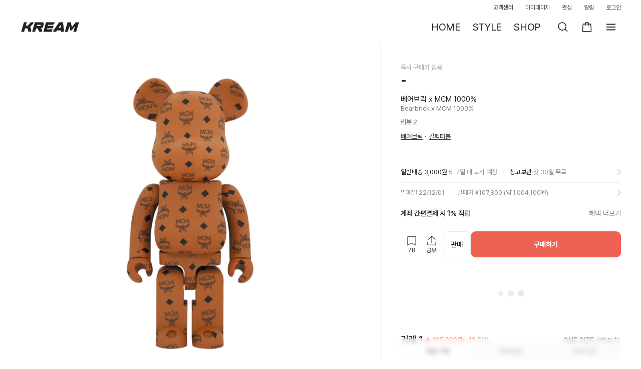

--- FILE ---
content_type: text/html; charset=utf-8
request_url: https://id.abr.ge/api/v2/third-party-cookie/identifier.html?requestID=346071318
body_size: 443
content:
<!DOCTYPE html>
<html>
<head><meta charset="utf-8"></head>
<body>

<pre>
    requestID: 346071318
    Reply: map[uuid:4e75ef04-d0e2-4ed0-9cd2-ddbd19054851]
</pre>
<script>
    var message = {
        requestID: '346071318',
        
        reply: (document.cookie.indexOf('ab180ClientId=') !== -1) ? {"uuid":"4e75ef04-d0e2-4ed0-9cd2-ddbd19054851"} : { error: 'Third party cookie is not supported' }
        
    }

    window.parent.postMessage(
        
        JSON.stringify(message)
        
    , '*');
</script>
</body>
</html>


--- FILE ---
content_type: text/css; charset=utf-8
request_url: https://kream.co.kr/_nuxt3/AuthPolicy.CcebmGrC.css
body_size: 941
content:
[data-v-78a96b43] *{box-sizing:border-box;-webkit-box-sizing:border-box}[data-v-78a96b43] img{border:0;vertical-align:top}[data-v-78a96b43] li,[data-v-78a96b43] ol,[data-v-78a96b43] ul{list-style:none}[data-v-78a96b43] address,[data-v-78a96b43] em{font-style:normal}[data-v-78a96b43] a{color:inherit;text-decoration:none;-webkit-tap-highlight-color:rgba(0,0,0,.1);-webkit-tap-highlight-color:transparent;outline:none}[data-v-78a96b43] a:active,[data-v-78a96b43] a:focus,[data-v-78a96b43] a:hover{text-decoration:none}[data-v-78a96b43] button{background:none;border:none;cursor:pointer;-webkit-tap-highlight-color:rgba(0,0,0,.1);-webkit-tap-highlight-color:transparent;outline:none}[data-v-78a96b43] table{border-collapse:collapse;border-spacing:0;border-top:1px solid #ebebeb;table-layout:fixed;width:100%;word-break:break-word;word-wrap:break-word;text-align:center}[data-v-78a96b43] table th{color:#222;font-weight:400}[data-v-78a96b43] table th .etc{color:rgba(34,34,34,.5)}[data-v-78a96b43] table thead th{background-color:rgba(235,235,235,.2);color:rgba(34,34,34,.5);font-size:11px;height:35px;letter-spacing:.12px;line-height:14px;padding:5px}[data-v-78a96b43] table tbody td,[data-v-78a96b43] table tbody th{border-top:1px solid #f2f2f2;font-size:12px;height:40px;letter-spacing:.13px;line-height:15px;padding:4px 5px}[data-v-78a96b43] table tbody th{padding:4px 0;text-align:left}[data-v-78a96b43] table td [class*=text]{display:block;font-size:11px;letter-spacing:.12px;line-height:14px;margin-top:-1px}[data-v-78a96b43] table td .text_info_normal{color:rgba(34,34,34,.5)}[data-v-78a96b43] table td .text_info_warning{color:#f15746}.blind[data-v-78a96b43]{border:0;height:1px;overflow:hidden;padding:0;position:absolute!important;width:1px;clip:rect(0,0,0,0)}.wrap[data-v-78a96b43]{-webkit-appearance:none;-moz-appearance:none;appearance:none;color:#222;font-size:14px;line-height:1.2;max-width:640px;min-height:100%;min-width:320px;padding:0}[data-v-78a96b43] .content .description_wrap{padding:20px 0 19px}.lg[data-v-78a96b43] .content .description_wrap{padding-top:28px}[data-v-78a96b43] .content .description{letter-spacing:.11px;line-height:17px}[data-v-78a96b43] .content .description+.description{margin-top:17px}[data-v-78a96b43] .content .description_list{margin-bottom:14px}[data-v-78a96b43] .content .description_list .list_item{color:rgba(34,34,34,.6);letter-spacing:.15px;line-height:17px;margin-top:14px;padding-left:10px;position:relative}[data-v-78a96b43] .content .description_list .list_item+.list_item{margin-top:6px}[data-v-78a96b43] .content .description_list .list_item:before{background-color:#333;content:"";height:3px;left:0;position:absolute;top:5px;width:3px}[data-v-78a96b43] .content .description_list .list_item>ul{border-bottom:1px solid #ebebeb;border-top:1px solid #ebebeb;font-size:12px;letter-spacing:.13px;margin:5px 0 9px;padding:5px 0}[data-v-78a96b43] .content .check_wrap{padding:0 0 20px}[data-v-78a96b43] .content .title_check{font-size:18px;font-weight:600;letter-spacing:.17px;padding:30px 0 6px;position:relative}[data-v-78a96b43] .content .title_check:before{content:"";height:8px;left:-16px;position:absolute;right:-16px;top:0}[data-v-78a96b43] .content .title_check+.description{margin-top:3px}[data-v-78a96b43] .content .add_check{letter-spacing:.17px;padding:30px 0 6px;position:relative}[data-v-78a96b43] .content .btn_check{height:67px;letter-spacing:.16px;min-height:32px;padding-top:25px;position:relative;text-align:left;width:100%}[data-v-78a96b43] .content .more_info_list{border-top:1px solid #f2f2f2;padding:15px 0}[data-v-78a96b43] .content .more_info_list .more_list_item{color:rgba(34,34,34,.5);font-size:11px;letter-spacing:.12px;line-height:14px;margin-top:2px}[data-v-78a96b43] .content .etc_desc{color:rgba(34,34,34,.6);font-size:13px;margin-top:5px}


--- FILE ---
content_type: text/css; charset=utf-8
request_url: https://kream.co.kr/_nuxt3/LayerFaq.DazmRHG_.css
body_size: 750
content:
.dropdown_head[data-v-076585ed]{align-items:center;border-bottom:1px solid #ebebeb;cursor:pointer;display:flex;padding:17px 0 19px}.my_faq .dropdown_head[data-v-076585ed]{padding-top:18px}.dropdown_head .sort[data-v-076585ed]{font-size:14px;letter-spacing:-.21px;min-width:68px;width:68px}.dropdown_head .title_box[data-v-076585ed]{margin-right:10px}.dropdown_head .date[data-v-076585ed]{display:inline-flex;font-size:12px;letter-spacing:-.06px;margin-bottom:1px}.dropdown_head .title[data-v-076585ed]{font-size:15px;letter-spacing:-.15px}[class*=arr-lg][data-v-076585ed]{flex-shrink:0;height:32px;margin-left:auto;margin-top:10px;width:32px}.my_faq [class*=arr-lg][data-v-076585ed]{margin-top:0}.dropdown_content[data-v-076585ed]{background-color:#fafafa;border-bottom:1px solid #ebebeb;display:none;font-size:14px;padding:30px 30px 28px}.open .dropdown_content[data-v-076585ed]{display:block}.dropdown_content .content[data-v-076585ed]{max-width:640px;word-break:break-word}.dropdown_content[data-v-076585ed] .sentence+.sentence,.dropdown_content[data-v-076585ed] p+.sentence{margin-top:20px}.dropdown_content[data-v-076585ed] p{line-height:22.5px}.dropdown_content[data-v-076585ed] h4{color:#f15746}.dropdown_content[data-v-076585ed] a{color:#297dcb;text-decoration:underline}.dropdown_content[data-v-076585ed] ul{line-height:24px;padding-left:15px}.dropdown_content[data-v-076585ed] li,.dropdown_content[data-v-076585ed] ol,.dropdown_content[data-v-076585ed] ul{list-style:unset}.dropdown_content[data-v-076585ed] ol{list-style-type:decimal;margin-left:1em}.dropdown_content[data-v-076585ed] img{max-width:100%}.dropdown_content[data-v-076585ed] figure.table{margin-top:10px}.dropdown_content[data-v-076585ed] blockquote{border-left:2px solid #ccc;margin-left:1.5rem;padding-left:1rem}.dropdown_content[data-v-076585ed] table{border-top:1px solid #ebebeb;width:100%;word-break:break-word;word-wrap:break-word;text-align:center}.dropdown_content[data-v-076585ed] table th{color:rgba(34,34,34,.5);font-weight:400}.dropdown_content[data-v-076585ed] table thead th{background-color:#f4f4f4;border-bottom:1px solid #ebebeb;border-top:1px solid #ebebeb;color:#333;font-size:13px;font-weight:700;height:48px;padding:15px;text-align:left}.dropdown_content[data-v-076585ed] table tbody td,.dropdown_content[data-v-076585ed] table tbody th{border:none;border-top:1px solid #ebebeb;height:48px;padding:4px 15px}.dropdown_content[data-v-076585ed] table tbody th{padding:4px 0;text-align:left}.dropdown_content[data-v-076585ed] table tbody td{background-color:#fcfcfc;text-align:left;vertical-align:center}.dropdown_content[data-v-076585ed] table td [class*=text]{display:block;margin-top:-1px}.dropdown_content[data-v-076585ed] table td .text_info_normal{color:rgba(34,34,34,.5)}.dropdown_content[data-v-076585ed] table td .text_info_warning{color:#f15746}.dropdown_content[data-v-076585ed] table br{display:none}@media (max-width:768px){.dropdown_content[data-v-076585ed]{padding:20px}}.btn_layer_close[data-v-076585ed]{cursor:pointer}.dropdown_content[data-v-076585ed]{background-color:#fff;border-bottom:none;display:block;padding:0}.mo .dropdown_content[data-v-076585ed],.sm .dropdown_content[data-v-076585ed]{padding:0}


--- FILE ---
content_type: text/javascript; charset=utf-8
request_url: https://kream.co.kr/_nuxt3/DrEeQEeU.js
body_size: 1374
content:
import{c_ as p,dc as y,ci as n,cj as u,ck as c}from"./d_dHBHBW.js";try{let e=typeof window<"u"?window:typeof global<"u"?global:typeof globalThis<"u"?globalThis:typeof self<"u"?self:{},t=new e.Error().stack;t&&(e._sentryDebugIds=e._sentryDebugIds||{},e._sentryDebugIds[t]="4bb2a17e-467f-442d-858e-32240768d201",e._sentryDebugIdIdentifier="sentry-dbid-4bb2a17e-467f-442d-858e-32240768d201")}catch(e){}const l=p("inventory",{state:()=>({headerTitle:"",detailHeaderTitle:"",headerButton:{type:y.NONE,guideType:null},quantities:[],review:{},paymentResponse:{},stockRequest:{},shipping_memo:null,shipping_memo_index:null,myInventoryDetail:{},myInventoryRetrieve:null,inventory95Response:{per_page:10,items:[],total:0},orderFunnelEntry:null}),getters:{validItems:e=>(e.quantities||[]).filter(t=>t.quantity*1>0),inventory95PageInfo:e=>({currentPage:e.inventory95Response.cursor,perPage:e.inventory95Response.per_page,totalRows:e.inventory95Response.total,nextPage:e.inventory95Response.next_cursor}),totalQuantity(){return this.validItems.reduce((e,t)=>e+t.quantity*1,0)}},actions:{commitHeaderTitle(e){this.headerTitle=e},commitHeaderButton(e){this.headerButton=e},commitQuantities(e){this.quantities=e},commitReview(e){this.review=e},commitPaymentResponse(e){this.paymentResponse=e},commitMyInventoryDetail(e){this.myInventoryDetail=e},commitMyReviewRetrieve(e){this.myInventoryRetrieve=e},commitStockRequestShippingMemo({memo:e,index:t}){this.shipping_memo=e,this.shipping_memo_index=t},commitStockRequestReturnAddress(e){this.stockRequest.return_address_id=e},commitOrderFunnelEntry(e){this.orderFunnelEntry=e},setHeaderTitle(e){this.commitHeaderTitle(e)},setHeaderButton(e){this.commitHeaderButton(e)},setQuantities(e){this.commitQuantities(e)},updateQuantity({optionKey:e,quantity:t}){this.commitQuantities(this.quantities.map(i=>i.product_option.key===e?Object.assign({},i,{quantity:t}):i))},async updateReturnShippingMemo({memo:e,id:t}){await n.put("/api/seller/inventory/actions/return-shipping-memos",{items:[{...e,ask_id:t}]})},async fetchReviewInventory(){var e,t;try{const i=await n.$post("/api/seller/inventory/stock_request/review",{items:this.validItems});return this.commitReview(i),i}catch(i){const s=i;throw((t=(e=s==null?void 0:s.response)==null?void 0:e.data)==null?void 0:t.code)===9999&&u({content:s.response.data.message,type:c.error}),s}},setShippingMemo({memo:e,index:t}){this.commitStockRequestShippingMemo({memo:e,index:t})},setStockRequestReturnAddress(e){this.commitStockRequestReturnAddress(e)},async confirmInventory({reviewId:e}){var i,s,r,o,a;if(e!==((i=this.review)==null?void 0:i.id))throw new Error("invalid id");const t=await n.post("/api/seller/inventory/stock_request/confirm",{review_id:(s=this.review)==null?void 0:s.id,return_address_id:((r=this.stockRequest)==null?void 0:r.return_address_id)||((a=(o=this.review)==null?void 0:o.return_address)==null?void 0:a.id),return_shipping_memo:this.shipping_memo});return t.data&&this.commitPaymentResponse(t.data),t},async fetchMyInventoryDetail(e){const{data:t}=await n.get("/api/seller/inventory/items/".concat(e,"/"));if(this.commitMyInventoryDetail(t),!t)throw new Error("Request is failed");return t},resetMyInventoryDetail(){this.commitMyInventoryDetail({})},reset(){this.commitPaymentResponse({}),this.commitReview({}),this.commitQuantities([]),this.commitMyInventoryDetail({})},async fetchInventory95List({$axios:e,productId:t,optionKey:i,isAvailableOnly:s,sort:r,cursor:o,isAppend:a}){a||(this.inventory95Response={id:0,per_page:10,items:[],total:0});const{data:m}=await e.get("/api/p/inventory_95/",{params:{product_id:t,option:i,is_available_only:s?"1":"0",sort:r,cursor:o,per_page:this.inventory95Response.per_page}}),d=this.inventory95Response.items||[];if(this.inventory95Response={...this.inventory95Response,...m,items:[...d,...m.items||[]]},!m)throw new Error("Request is failed");return m},async fetchReviewRetrieve(e){const{data:t}=await n.post("/api/seller/inventory/actions/review_retrieve",{items:[{ask_id:e}]});if(this.commitMyReviewRetrieve(t),!t)throw new Error("Request is failed");return t}}});export{l as u};


--- FILE ---
content_type: text/javascript; charset=utf-8
request_url: https://kream.co.kr/_nuxt3/csgI_Uvs.js
body_size: 1655
content:
import{c_ as z,u as M,ca as y,c1 as s,c$ as W,d0 as j,ar as d,av as H,aq as g}from"./d_dHBHBW.js";import{B as _}from"./CZFMoBWY.js";try{let u=typeof window<"u"?window:typeof global<"u"?global:typeof globalThis<"u"?globalThis:typeof self<"u"?self:{},a=new u.Error().stack;a&&(u._sentryDebugIds=u._sentryDebugIds||{},u._sentryDebugIds[a]="2fec6f48-ec42-47ff-a0a9-1ebda7c8415b",u._sentryDebugIdIdentifier="sentry-dbid-2fec6f48-ec42-47ff-a0a9-1ebda7c8415b")}catch(u){}const Y=z("product",()=>{const{$http:u}=M(),a=y({}),i=y(!1),b=s(()=>a.value),h=s(()=>{var t;return(t=a.value)==null?void 0:t.release}),w=s(()=>{var t;return(t=a.value)==null?void 0:t.market}),k=s(()=>{var t;return(t=a.value)==null?void 0:t.brand}),D=s(()=>{var t;return((t=a.value)==null?void 0:t.related_products)||{items:[]}}),T=s(()=>{var t;return((t=a.value)==null?void 0:t.inventory_95_products)||{items:[]}}),$=s(()=>{var e;const t=a.value.release;return t?(e=t==null?void 0:t.image_urls)==null?void 0:e.map((o,n)=>{const r=n===0?"대표 이미지 ":"";return{background_color:t.bgcolor,image_url:o,name:"".concat(j(t)," - ").concat(r,"#").concat(n+1)}}):[W]}),I=s(()=>{var t,e,o;return(t=a.value)!=null&&t.sales_summary?(o=(e=a.value)==null?void 0:e.sales_summary)==null?void 0:o.charts:null}),P=s(()=>{var t,e,o;return(t=a.value)!=null&&t.sales_summary?(o=(e=a.value)==null?void 0:e.sales_summary)==null?void 0:o.bids:null}),E=s(()=>{var t,e,o;return(t=a.value)!=null&&t.sales_summary?(o=(e=a.value)==null?void 0:e.sales_summary)==null?void 0:o.asks:null}),A=s(()=>{var t,e,o;return(t=a.value)!=null&&t.sales_summary?(o=(e=a.value)==null?void 0:e.sales_summary)==null?void 0:o.sales:null}),B=s(()=>{const t=a.value.release;return!t||t.original_price==null?"-":t!=null&&t.local_price&&(t==null?void 0:t.local_price)>0?"".concat(d(t==null?void 0:t.original_price,t==null?void 0:t.original_price_currency)," (약 ").concat(d(t==null?void 0:t.local_price,t==null?void 0:t.local_price_currency),")"):d(t==null?void 0:t.original_price,t==null?void 0:t.original_price_currency)}),O=s(()=>{var t,e;return(e=(t=a.value)==null?void 0:t.notice)==null?void 0:e.product_notice}),C=s(()=>{var t;return((t=a.value)==null?void 0:t.additional_info)||{delivery_method:{}}}),R=s(()=>{var t,e,o,n,r,l,m,f,p,v;return{brand:((e=(t=a.value)==null?void 0:t.brand)==null?void 0:e.name)||"",title:((n=(o=a.value)==null?void 0:o.release)==null?void 0:n.name)||"",subtitle:((l=(r=a.value)==null?void 0:r.release)==null?void 0:l.translated_name)||"",destination_url:H((f=(m=a.value)==null?void 0:m.brand)==null?void 0:f.name),isOfficial:(v=(p=a.value)==null?void 0:p.release)==null?void 0:v.is_official}}),N=s(()=>{var t,e,o,n;return(e=(t=a.value)==null?void 0:t.market)!=null&&e.lowest_ask?g((n=(o=a.value)==null?void 0:o.market)==null?void 0:n.lowest_ask):"-"}),S=s(()=>{var t,e,o,n;return(e=(t=a.value)==null?void 0:t.market)!=null&&e.highest_bid?g((n=(o=a.value)==null?void 0:o.market)==null?void 0:n.highest_bid):"-"}),c=s(()=>{var t;return((t=a.value)==null?void 0:t.sales_options)||[]}),F=s(()=>{var t;return(t=c.value)==null?void 0:t.find(e=>{var o;return e.product_option.key===((o=a.value)==null?void 0:o.selected_option)})}),K=t=>{var o;const e=(o=c.value)==null?void 0:o.find(n=>{var r;return n.product_option.key===(t||((r=a.value)==null?void 0:r.selected_option))});return(e==null?void 0:e.highest_bid)||0},U=(t,e)=>{var n;const o=(n=c.value)==null?void 0:n.find(r=>{var l;return r.product_option.key===(e||((l=a.value)==null?void 0:l.selected_option))});if(!o)return null;switch(t){case _.GENERAL:return o.lowest_normal;case _.STOCKED:return o.lowest_100;case _.STOCKED_95:return o.lowest_95;default:return o.lowest_ask}},q=s(()=>{const t=a.value.release;return{number:t==null?void 0:t.style_code,title:t==null?void 0:t.name,titleKo:t==null?void 0:t.translated_name,image_url:t!=null&&t.image_urls?t==null?void 0:t.image_urls[0]:null,background_color:t==null?void 0:t.bgcolor,category:t==null?void 0:t.category}}),x=s(()=>{var t;return(t=a.value)==null?void 0:t.detail_items}),G=s(()=>{var t;return(t=a.value.detail_items)==null?void 0:t.find(e=>e.key==="product_review_rating_count")}),L=s(()=>{var t,e,o;return(o=(e=(t=a.value)==null?void 0:t.sale_info)==null?void 0:e.details)==null?void 0:o.options});return{response:a,isFetchingProductDetail:i,raw:b,release:h,market:w,brand:k,related_products:D,inventory_95_products:T,images:$,charts:I,asks:P,bids:E,sales:A,retailPriceDisplay:B,productNotice:O,additionalInfo:C,mainTitle:R,lowestAsk:N,highestBid:S,salesOptions:c,selectedSalesOption:F,highestBidByOption:K,lowestAskByType:U,productInfo:q,detailItems:x,productReviewRatingCount:G,options:L,fetchProductDetail:async({id:t,option:e,baseId:o,utmSource:n})=>{if(t==null)return;let r="/api/p/products/".concat(t);e&&e!=="all_size"&&(r+="/".concat(encodeURIComponent(e))),o&&(r+="?base_product_id=".concat(o)),n&&(r+="?utm_source=".concat(n));try{i.value=!0;const l=await u(r);if(a.value=l,setTimeout(()=>{i.value=!1},0),!l)throw new Error("Request is failed");return l}catch(l){throw i.value=!1,l}},reset:()=>{a.value={}}}});export{Y as u};


--- FILE ---
content_type: text/javascript; charset=utf-8
request_url: https://kream.co.kr/_nuxt3/AFw0Rw5C.js
body_size: 1468
content:
import{ce as l,cf as r,cg as t,cM as u,b_ as f,cb as D,h,dG as k,cO as _,cP as m,da as v,e3 as x,d4 as I,u as S,co as A,ec as C,c1 as i,gP as H,d7 as P,bj as Z}from"./d_dHBHBW.js";try{let e=typeof window<"u"?window:typeof global<"u"?global:typeof globalThis<"u"?globalThis:typeof self<"u"?self:{},n=new e.Error().stack;n&&(e._sentryDebugIds=e._sentryDebugIds||{},e._sentryDebugIds[n]="aaeba94d-16c0-4ef5-b11d-9822902a3b4f",e._sentryDebugIdIdentifier="sentry-dbid-aaeba94d-16c0-4ef5-b11d-9822902a3b4f")}catch(e){}const M={xmlns:"http://www.w3.org/2000/svg",fill:"none",viewBox:"0 0 26 26"};function N(e,n){return r(),l("svg",M,n[0]||(n[0]=[t("rect",{width:"25.5",height:"25.5",x:".25",y:".25",fill:"#000",stroke:"#787878","stroke-width":".5",rx:"6.841"},null,-1),t("path",{fill:"#fff",d:"m7.06 11.418.145-.466h-.947l-1.105 1.112h-.67l.347-1.112H3.814l-.97 3.113H3.86l.347-1.112h.854l.346 1.112h.831l.145-.467-.372-1.179 1.049-1ZM10.17 10.951H7.67l-.97 3.114h1.017l.343-1.112h.508l.673 1.112h.854l.145-.467-.452-.645c.338-.05.66-.214.82-.743l.14-.458a.856.856 0 0 0 .039-.178.597.597 0 0 0-.002-.133c-.039-.29-.274-.49-.616-.49Zm-.577 1.246H8.3l.125-.4h1.293l-.125.4ZM12.346 11.797h1.658l.419-.312.166-.534h-3.002l-.97 3.114h3.002l.263-.845h-1.98L12 12.91h1.98l.248-.8h-1.98l.098-.312ZM16.202 10.951 14.2 13.598l-.145.467h1.04l.306-.467h1.385l.017.467h.948l.144-.467-.352-2.647h-1.34Zm-.253 1.846.67-.956h.047l.069.956h-.786ZM22.025 10.951l-1.25 1.45h-.142l-.346-1.45h-1.132l-.82 2.647-.15.467h1.025l.527-1.703h.073l.239 1.236h.566l1.008-1.236h.073l-.533 1.703h1.024l.142-.467.828-2.647h-1.132Z"},null,-1)]))}const V={render:N},$={class:"text"},L=u({__name:"DownloadBanner",props:{sticky:{type:Boolean,default:!1},text:{default:"앱에서 100원 드로우 참여하기"}},setup(e){const n=f();function o(){x(n,{deeplinkOptions:{type:"click",ctaParams:{cta_param_1:"web to app",cta_param_2:"banner",cta_param_3:""}}})}return D(()=>{h().setValue("appDownloadBannerHeight",54)}),k(()=>{h().setValue("appDownloadBannerHeight",0)}),(s,a)=>(r(),l("div",{class:"download_banner",onClick:o},[_(m(V),{width:"26",height:"26",class:"icon"}),t("p",$,v(s.text),1),a[0]||(a[0]=t("button",{class:"button"},"앱 열기",-1))]))}}),F=I(L,[["__scopeId","data-v-b89d8675"]]),T={key:0,class:"top-app-download-banner"},E=u({__name:"AppDownloadTopBanner",setup(e){const{$isInAppBrowser:n}=S(),o=A(),{ua:s,isPhone:a,isSearchCrawler:w}=C(),c=f(),g=i(()=>Z(c.fullPath)),{isInLayerFrame:b}=H(),y=i(()=>{const d=a.value&&!n(s),p=c.path==="/login";return o.showAppDownloadBanner&&!p&&!g.value&&d&&!b.value&&!w.value}),B=()=>{o.setShowAppDownloadBanner(!1)};return(d,p)=>m(y)?(r(),l("div",T,[_(F,{sticky:"",onHide:B})])):P("",!0)}});export{E as _};


--- FILE ---
content_type: text/javascript; charset=utf-8
request_url: https://kream.co.kr/_nuxt3/C78uqiiz.js
body_size: 848
content:
import"./d_dHBHBW.js";try{let o=typeof window<"u"?window:typeof global<"u"?global:typeof globalThis<"u"?globalThis:typeof self<"u"?self:{},e=new o.Error().stack;e&&(o._sentryDebugIds=o._sentryDebugIds||{},o._sentryDebugIds[e]="4aa7a1aa-9acb-4f13-afff-07d8d37a60d5",o._sentryDebugIdIdentifier="sentry-dbid-4aa7a1aa-9acb-4f13-afff-07d8d37a60d5")}catch(o){}const n=o=>{const e=document.createElement("textarea");e.style.position="fixed",e.style.bottom="0",e.style.left="0",e.value=o,document.body.appendChild(e),e.focus(),e.select();try{document.execCommand("copy")}catch(t){console.error("Unable to copy to clipboard",t)}document.body.removeChild(e)};function d(o,e){window.isSecureContext&&window.navigator.clipboard?window.navigator.clipboard.writeText(o).then(()=>{e==null||e()}).catch(t=>{console.error("[copyText]",t),n(o),e==null||e()}):(n(o),e==null||e())}function i(o=""){return o.replace(/(?:\r\n|\r|\n)/g,"<br />")}export{d as c,i as t};


--- FILE ---
content_type: text/javascript; charset=utf-8
request_url: https://kream.co.kr/_nuxt3/B918EVZQ.js
body_size: 1944
content:
import{cM as G,dQ as V,ca as A,cb as $,o as P,ce as D,cf as b,c1 as f,d as z,cU as Q,fz as Y,gz as j,eF as x,db as J,cP as a,dU as N,d7 as S,dV as K,cg as W,cO as T,fv as X,d8 as F,d6 as H,fH as Z,fq as ee,gA as ne,gB as te,gC as ae,gD as oe,d4 as se}from"./d_dHBHBW.js";import{u as ie}from"./4scj-m-2.js";try{let l=typeof window<"u"?window:typeof global<"u"?global:typeof globalThis<"u"?globalThis:typeof self<"u"?self:{},i=new l.Error().stack;i&&(l._sentryDebugIds=l._sentryDebugIds||{},l._sentryDebugIds[i]="fb0a1100-7150-48f3-8b8b-b56c2907caec",l._sentryDebugIdIdentifier="sentry-dbid-fb0a1100-7150-48f3-8b8b-b56c2907caec")}catch(l){}const q=G({__name:"AdSlot",props:{adUnitId:{}},emits:["onError","onEmpty","onClick","onRendered","onLoaded"],setup(l,{expose:i,emit:w}){const E=l,r=w,m="ad-slot-".concat(V()),{waitForGfpScriptLoad:U,defineAdSlot:O,displayAd:L,addEventListener:p,removeAllEventListener:R,refreshAdSlots:C,detectAdBlocker:_}=ie(),k=A(null),v=()=>{C(m)},y=(o,d,c)=>{o&&(k.value=o,window.open(o,"_blank"),r("onClick",{url:o}))},I=()=>{var o,d;try{const c=document.getElementById(m);if(!c)return null;const t=c.querySelector("iframe");if(!t||!t.contentDocument)return null;const s=t.contentDocument.querySelector("body #ad-element a");if(s&&s.href)return s.href;const h=t.contentDocument.querySelectorAll("body a");return(h==null?void 0:h.length)===1&&(d=(o=h[0])==null?void 0:o.href)!=null?d:null}catch(c){return null}};return i({triggerAdClick:()=>{let o=I();o||(o=k.value),o&&(window.open(o,"_blank"),r("onClick",{url:o}))}}),$(async()=>{var d,c;if(!await U()||!((d=window.gladsdk)!=null&&d.defineAdSlot)){r("onError");return}(c=window.gladsdk)!=null&&c.event&&(p(window.gladsdk.event.AD_LOADED,t=>{r("onLoaded")}),p(window.gladsdk.event.AD_RENDERED,t=>{r("onRendered"),setTimeout(()=>{const s=I();s&&(k.value=s)},100)}),p(window.gladsdk.event.AD_MUTE_STATE_CHANGED,(t,s)=>{s==="result"&&v()}),p(window.gladsdk.event.ERROR,(t,s)=>{r("onError",s)}),p(window.gladsdk.event.EMPTY,(t,s)=>{r("onEmpty",s)})),O({adUnitId:E.adUnitId,adSlotElementId:m},t=>{var s;(s=t==null?void 0:t.setClickHandler)==null||s.call(t,y)}),L(m),setTimeout(async()=>{await _()&&r("onError")},500)}),P(()=>{R()}),(o,d)=>(b(),D("div",{id:m}))}}),re={key:0,class:"fallback-banner"},le=80,de=G({__name:"SDClientAdBanner",props:{item:{}},setup(l){const i=l,w=f(()=>{var e,n;return(n=(e=i.item)==null?void 0:e.meta)==null?void 0:n.ad_unit_id}),E=f(()=>{var e,n;return(n=(e=i.item)==null?void 0:e.meta)==null?void 0:n.mobile_ad_unit_id}),r=f(()=>{var e,n;return(n=(e=i.item)==null?void 0:e.meta)==null?void 0:n.fallback_banner}),m=f(()=>{var e,n;return((n=(e=i.item)==null?void 0:e.meta)==null?void 0:n.container_height)||le}),U=f(()=>({height:"".concat(m.value,"px")})),O=f(()=>({height:"".concat(m.value,"px"),width:"100%"})),L=f(()=>_.value?{backgroundColor:"transparent !important",border:"none !important"}:v.value&&!_.value?p.value:{}),p=f(()=>({height:"unset !important",width:"unset !important",backgroundColor:"transparent !important",border:"none !important"})),{mqNew:R}=z(),C=f(()=>ae(i.item)),_=A(!0),k=A(!1),v=A(!0),y=A(!1),{handleClick:I,handleActions:B}=Q(),o=e=>{var u;const n=(u=i.item.actions)==null?void 0:u.filter(g=>g.trigger==="click");if(n&&n.length>0){const g=ne(n,te.click_banner,{action_url:e.url});I(g)}},d=()=>{_.value=!1,k.value=!1,v.value=!1},c=()=>{_.value=!1,k.value=!1,v.value=!1},t=()=>{_.value=!1,r.value?(k.value=!0,v.value=!1):v.value=!0},s=()=>{var n;const e=(n=i.item.actions)==null?void 0:n.filter(u=>u.trigger==="impression");e&&e.length>0&&B(e)},h=()=>{var n,u;const e=(u=(n=r.value)==null?void 0:n.actions)==null?void 0:u.filter(g=>g.trigger==="impression");e&&e.length>0&&B(e)};return Y(()=>{const e=oe(i.item,"layout",R.value);!e||(e==null?void 0:e.hidden)!==!0?y.value=!0:y.value=!1}),(e,n)=>{const u=X,g=j("impression");return b(),D("div",{class:J(["sd-client-ad-banner",[a(C).className]]),style:x([a(C).style,a(U),a(L)]),onClick:n[0]||(n[0]=(...M)=>e.handleContainerClick&&e.handleContainerClick(...M))},[N(W("div",null,[T(a(Z))],512),[[K,a(_)]]),a(k)&&a(r)?(b(),D("div",re,[N(T(a(ee),{item:a(r)},null,8,["item"]),[[g,h]])])):a(y)?N((b(),D("div",{key:1,class:"ad-banner-container",style:x([a(O),a(v)?a(p):{}])},[T(u,{clientOnly:!0},{desktop:F(()=>[a(w)?(b(),H(a(q),{key:0,adUnitId:a(w),onOnClick:o,onOnLoaded:d,onOnRendered:c,onOnError:t,onOnEmpty:t},null,8,["adUnitId"])):S("",!0)]),tabletPhone:F(()=>[a(E)?(b(),H(a(q),{key:0,adUnitId:a(E),onOnClick:o,onOnLoaded:d,onOnRendered:c,onOnError:t,onOnEmpty:t},null,8,["adUnitId"])):S("",!0)]),_:1})],4)),[[g,s]]):S("",!0)],6)}}}),fe=se(de,[["__scopeId","data-v-f9f50771"]]);export{fe as S};


--- FILE ---
content_type: text/javascript; charset=utf-8
request_url: https://kream.co.kr/_nuxt3/CeJiZyOc.js
body_size: 1634
content:
import{eP as E}from"./d_dHBHBW.js";try{let a=typeof window<"u"?window:typeof global<"u"?global:typeof globalThis<"u"?globalThis:typeof self<"u"?self:{},o=new a.Error().stack;o&&(a._sentryDebugIds=a._sentryDebugIds||{},a._sentryDebugIds[o]="42875889-f40f-4677-b03f-13dc8ebe89d1",a._sentryDebugIdIdentifier="sentry-dbid-42875889-f40f-4677-b03f-13dc8ebe89d1")}catch(a){}var U={},A={},D;function m(){if(D)return A;D=1,Object.defineProperty(A,"__esModule",{value:!0});var a=function(){return function(o,e,t,d,s,l,n,f,c){if(!o[d]){var p=function(){var i=e.createElement(t);i.onerror=function(){u.queue.filter(function(r){return 0<=n.indexOf(r[0])}).forEach(function(r){r=r[1],r=r[r.length-1],typeof r=="function"&&r("error occur when load airbridge")})},i.async=1,i.src=s,e.readyState==="complete"?e.head.appendChild(i):o.addEventListener("load",function r(){o.removeEventListener("load",r),e.head.appendChild(i)})},u={queue:[],get isSDKEnabled(){return!1}};l.concat(n).forEach(function(i){var r=i.split("."),b=r.pop();r.reduce(function(g,h){return g[h]=g[h]||{}},u)[b]=function(){u.queue.push([i,arguments])}}),o[d]=u,p()}}(window,document,"script","airbridge","//static.airbridge.io/sdk/latest/airbridge.min.js","init startTracking stopTracking fetchResource openBanner setBanner setDownload setDownloads openDeeplink setDeeplinks sendWeb setUserAgent setMobileAppData setUserID clearUserID setUserEmail clearUserEmail setUserPhone clearUserPhone setUserAttribute removeUserAttribute clearUserAttributes setUserAlias removeUserAlias clearUserAlias clearUser setUserId setUserAttributes addUserAlias setDeviceAlias removeDeviceAlias clearDeviceAlias setDeviceIFV setDeviceIFA setDeviceGAID events.send events.signIn events.signUp events.signOut events.purchased events.addedToCart events.productDetailsViewEvent events.homeViewEvent events.productListViewEvent events.searchResultViewEvent".split(" "),["events.wait","createTouchpoint"])};return A.default=a,A}var v={},y;function k(){if(y)return v;y=1;var a=v&&v.__spreadArray||function(e,t,d){if(d||arguments.length===2)for(var s=0,l=t.length,n;s<l;s++)(n||!(s in t))&&(n||(n=Array.prototype.slice.call(t,0,s)),n[s]=t[s]);return e.concat(n||Array.prototype.slice.call(t))};Object.defineProperty(v,"__esModule",{value:!0}),v.FlatKeys=void 0;var o=function(e){for(var t=[],d=0,s=Object.keys(e);d<s.length;d++){var l=s[d],n=e[l];if(typeof n=="object"&&n!==null&&n.constructor===Object)for(var f=o(n),c=0,p=f;c<p.length;c++){var u=p[c];t.push(a([l],u,!0))}else t.push([l])}return t};return v.FlatKeys=o,v}var w;function I(){if(w)return U;w=1,Object.defineProperty(U,"__esModule",{value:!0});var a=m(),o=k(),e=function(){throw Error("Airbridge can not be runned on server side")},t={init:e,get isSDKEnabled(){return window.airbridge.isSDKEnabled},startTracking:e,stopTracking:e,fetchResource:e,openBanner:e,setBanner:e,setDownloads:e,setDeeplinks:e,openDeeplink:e,sendWeb:e,createTouchpoint:e,setUserID:e,clearUserID:e,setUserEmail:e,clearUserEmail:e,setUserPhone:e,clearUserPhone:e,setUserAttribute:e,removeUserAttribute:e,clearUserAttributes:e,setUserAlias:e,removeUserAlias:e,clearUserAlias:e,clearUser:e,setUserId:e,setUserAttributes:e,setDeviceAlias:e,removeDeviceAlias:e,clearDeviceAlias:e,createTrackingLink:e,events:{send:e,signIn:e,signUp:e,signOut:e,purchased:e,addedToCart:e,productDetailsViewEvent:e,homeViewEvent:e,productListViewEvent:e,searchResultViewEvent:e,wait:e}},d=function(){(0,a.default)();for(var l=(0,o.FlatKeys)(t),n=function(u){var i=u.pop();if(!i||i==="isSDKEnabled")return"continue";var r=u.reduce(function(b,g){return b[g]},t);r[i]=function(){var b=u.reduce(function(g,h){return g[h]},window.airbridge);b[i].apply(b,arguments)}},f=0,c=l;f<c.length;f++){var p=c[f];n(p)}};typeof window<"u"&&d();var s=t;return U.default=s,U}var _=I();const O=E(_),j=Object.freeze(Object.defineProperty({__proto__:null,default:O},Symbol.toStringTag,{value:"Module"}));export{j as i};


--- FILE ---
content_type: text/javascript; charset=utf-8
request_url: https://kream.co.kr/_nuxt3/DFHIMenp.js
body_size: 755
content:
import{ce as d,cf as t,cg as n}from"./d_dHBHBW.js";try{let e=typeof window<"u"?window:typeof global<"u"?global:typeof globalThis<"u"?globalThis:typeof self<"u"?self:{},l=new e.Error().stack;l&&(e._sentryDebugIds=e._sentryDebugIds||{},e._sentryDebugIds[l]="849e51b3-5f7d-4265-8291-f8cd08b26af6",e._sentryDebugIdIdentifier="sentry-dbid-849e51b3-5f7d-4265-8291-f8cd08b26af6")}catch(e){}const o={xmlns:"http://www.w3.org/2000/svg",fill:"none",viewBox:"0 0 24 24"};function r(e,l){return t(),d("svg",o,l[0]||(l[0]=[n("circle",{cx:"12",cy:"12",r:"10",fill:"#F4F4F4"},null,-1),n("path",{fill:"#222","fill-opacity":".8","fill-rule":"evenodd",d:"m10.94 12-3.47 3.47 1.06 1.06L12 13.06l3.47 3.47 1.06-1.06L13.06 12l3.47-3.47-1.06-1.06L12 10.94 8.53 7.47 7.47 8.53 10.94 12z","clip-rule":"evenodd"},null,-1)]))}const i={render:r};export{i as default,r as render};
